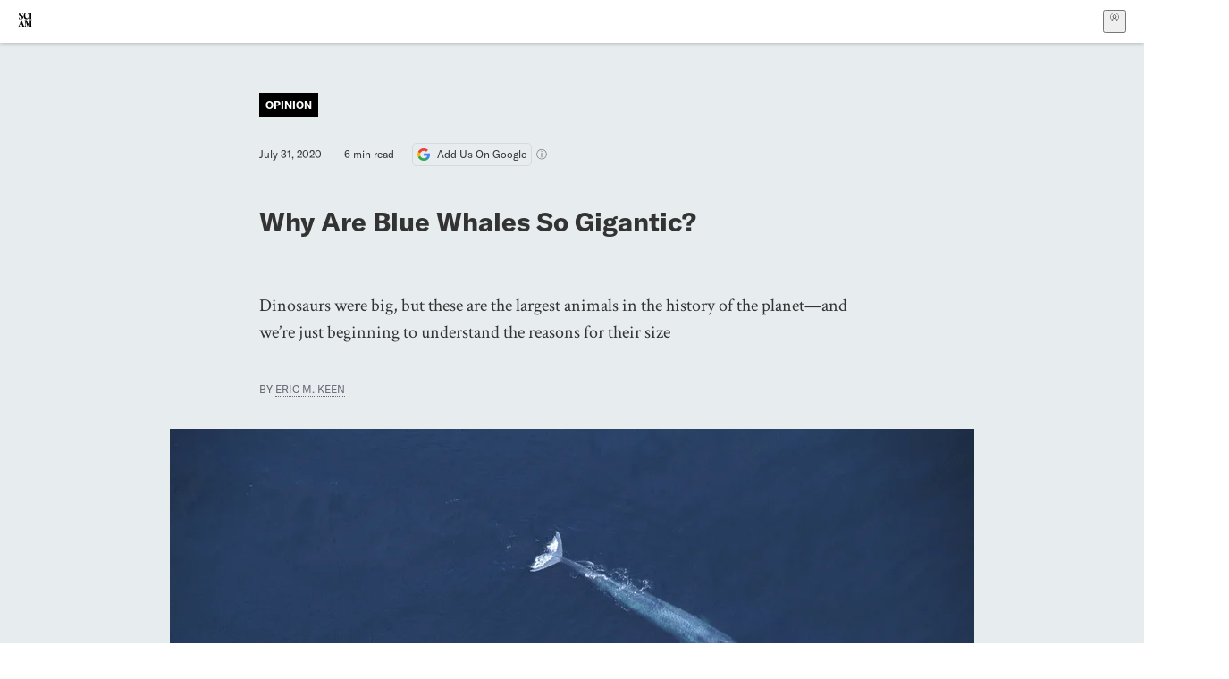

--- FILE ---
content_type: text/html; charset=utf-8
request_url: https://www.scientificamerican.com/article/why-are-blue-whales-so-gigantic/
body_size: 20174
content:
<!doctype html>
<html lang="en">
  <head>
    <meta charset="utf-8" />
    <title>Why Are Blue Whales So Gigantic? | Scientific American</title>
    <link rel="canonical" href="https://www.scientificamerican.com/article/why-are-blue-whales-so-gigantic/">
    <meta name="theme-color" content="#fff"/>
    <meta name="robots" content="max-image-preview:large"/>
    <link rel="image_src" src="https://static.scientificamerican.com/sciam/cache/file/44C63CC5-16FE-4787-B7828C842AC71BEE_source.jpg?w=1200">
    <meta property="og:url" content="https://www.scientificamerican.com/article/why-are-blue-whales-so-gigantic/"/>
    <meta property="og:image" content="https://static.scientificamerican.com/sciam/cache/file/44C63CC5-16FE-4787-B7828C842AC71BEE_source.jpg?w=1200"/>
    <meta name="twitter:image" content="https://static.scientificamerican.com/sciam/cache/file/44C63CC5-16FE-4787-B7828C842AC71BEE_source.jpg?w=1200"/>
    <meta name="author" content="Eric M. Keen"/>
    <meta name="description" content="Dinosaurs were big, but these are the largest animals in the history of the planet—and we’re just beginning to understand the reasons for their size"/>
    <meta property="og:title" content="Why Are Blue Whales So Gigantic?"/>
    <meta property="og:description" content="Dinosaurs were big, but these are the largest animals in the history of the planet—and we’re just beginning to understand the reasons for their size"/>
    <meta property="og:site_name" content="Scientific American"/>
    <meta property="og:type" content="article"/>
    <meta name="twitter:title" content="Why Are Blue Whales So Gigantic?"/>
    <meta name="twitter:description" content="Dinosaurs were big, but these are the largest animals in the history of the planet—and we’re just beginning to understand the reasons for their size"/>
    <meta property="og:locale" content="en_US"/>
    <meta name="twitter:site" content="@sciam"/>
    <meta name="twitter:domain" content="scientificamerican.com"/>
    <meta name="twitter:card" content="summary_large_image"/>
    <script type="application/ld+json">{"@context":"https://schema.org","@type":"OpinionNewsArticle","mainEntityOfPage":{"@type":"WebPage","@id":"https://www.scientificamerican.com/article/why-are-blue-whales-so-gigantic/","breadcrumb":{"@type":"BreadcrumbList","itemListElement":[{"@type":"ListItem","position":1,"name":"Biology","item":"https://www.scientificamerican.com/biology/"},{"@type":"ListItem","position":2,"name":"Why Are Blue Whales So Gigantic?","item":"https://www.scientificamerican.com/article/why-are-blue-whales-so-gigantic/"}]}},"headline":"Why Are Blue Whales So Gigantic?","alternativeHeadline":"Why Are Blue Whales So Gigantic?","description":"Dinosaurs were big, but these are the largest animals in the history of the planet\u2014and we\u2019re just beginning to understand the reasons for their size","url":"https://www.scientificamerican.com/article/why-are-blue-whales-so-gigantic/","thumbnailUrl":"https://static.scientificamerican.com/sciam/cache/file/44C63CC5-16FE-4787-B7828C842AC71BEE_source.jpg?w=1200","image":["https://static.scientificamerican.com/sciam/cache/file/44C63CC5-16FE-4787-B7828C842AC71BEE_source.jpg?w=1200","https://static.scientificamerican.com/sciam/cache/file/44C63CC5-16FE-4787-B7828C842AC71BEE_source.jpg?crop=16%3A9%2Csmart&w=1920","https://static.scientificamerican.com/sciam/cache/file/44C63CC5-16FE-4787-B7828C842AC71BEE_source.jpg?crop=4%3A3%2Csmart&w=1200","https://static.scientificamerican.com/sciam/cache/file/44C63CC5-16FE-4787-B7828C842AC71BEE_source.jpg?crop=1%3A1%2Csmart&w=1000"],"datePublished":"2020-07-31T07:00:00-04:00","dateModified":"2024-02-20T17:18:29.888000+00:00","author":[{"@type":"Person","name":"Eric M. Keen","url":"https://www.scientificamerican.com/author/eric-m-keen/"}],"editor":[{"@type":"Person","name":"Michael D. Lemonick","url":"https://www.scientificamerican.com/author/michael-d-lemonick/"}],"isAccessibleForFree":false,"publisher":{"@id":"https://www.scientificamerican.com/#publisher","name":"Scientific American"},"copyrightHolder":{"@id":"https://www.scientificamerican.com/#publisher","name":"Scientific American"}}</script>
    <script type="application/ld+json">{"@context":"https://schema.org","@type":"NewsMediaOrganization","@id":"https://www.scientificamerican.com/#publisher","name":"Scientific American","alternateName":"SciAm","legalName":"Scientific American, a Division of Springer Nature America, Inc.","description":"Scientific American is the essential guide to the most awe-inspiring advances in science and technology, explaining how they change our understanding of the world and shape our lives.","foundingDate":"1845-08-28","logo":{"@type":"ImageObject","url":"https://www.scientificamerican.com/static/sciam.svg"},"url":"https://www.scientificamerican.com/","masthead":"https://www.scientificamerican.com/masthead/","sameAs":["https://en.wikipedia.org/wiki/Scientific_American","https://www.wikidata.org/wiki/Q39379","https://www.jstor.org/publisher/sciamerican","https://x.com/sciam","https://www.youtube.com/user/SciAmerican","https://www.tiktok.com/@scientificamerican","https://www.threads.net/@scientific_american","https://www.facebook.com/ScientificAmerican/"],"address":{"@type":"PostalAddress","streetAddress":"1 New York Plaza","addressLocality":"New York","addressRegion":"NY","postalCode":"10004","addressCountry":"US"}}</script>
    <meta name="viewport" content="width=device-width, initial-scale=1.0" />
    <link rel="icon shortcut" href="/static/favicon.ico" />
    <link
      rel="alternate"
      type="application/rss+xml"
      title="RSS"
      href="https://www.scientificamerican.com/platform/syndication/rss/"
    />
    <script data-layer="critical">;performance.mark('app-load-start');((d,ael,dcl,unl,cxl,log,onunl)=>{log('[readyState]',d.readyState);d[ael]('readystatechange',()=>log('[readyState]',d.readyState));d[ael](dcl,()=>log(dcl));d[ael](unl,onunl);window.onload=()=>{d.removeEventListener(unl,onunl);log('windowloaded')};})(document,'addEventListener','DOMContentLoaded','beforeunload','cancelled',(...msg)=>console.log('[dev]',...msg),()=>{window[cxl]=true;log(cxl)});((l,pii) => {if (pii.some(p => l.search.includes(p+"="))) {window.initSearch = l.search;const anon = new URLSearchParams(l.search);pii.forEach(p => anon.delete(p));history.replaceState({}, "", l.pathname + "?" + anon);}
})(location, ["email", "magic_link", "token", "code", "state"]);</script>
    <script type="module" crossorigin src="/static/bundle.NgFIccNj.js"></script>
    <link rel="modulepreload" crossorigin href="/static/chunks/preload-helper-MnokBkrb.js">
    <link rel="modulepreload" crossorigin href="/static/chunks/vendor-react-B-Vyd1x7.js">
    <link rel="modulepreload" crossorigin href="/static/chunks/sciam-D9r_mroB.js">
    <link rel="modulepreload" crossorigin href="/static/chunks/use-auth-BGszEeR1.js">
    <link rel="modulepreload" crossorigin href="/static/chunks/datalayer-BUxHYK4X.js">
    <link rel="modulepreload" crossorigin href="/static/chunks/use-user-BAZS3TWI.js">
    <link rel="modulepreload" crossorigin href="/static/chunks/storage-1WketebU.js">
    <link rel="modulepreload" crossorigin href="/static/chunks/use-chargebee-B-fG5vkr.js">
    <link rel="modulepreload" crossorigin href="/static/chunks/use-plan-bsQr4J_E.js">
    <link rel="modulepreload" crossorigin href="/static/chunks/use-cart-CJG3aFzK.js">
    <link rel="modulepreload" crossorigin href="/static/chunks/tally-BPkw6UlL.js">
    <link rel="modulepreload" crossorigin href="/static/chunks/use-consent-B8JxLVxA.js">
    <link rel="modulepreload" crossorigin href="/static/chunks/use-count-DA2KX72G.js">
    <link rel="modulepreload" crossorigin href="/static/chunks/provider-CSDeD9Iq.js">
    <link rel="modulepreload" crossorigin href="/static/chunks/useOverlay-D-ocqjaO.js">
    <link rel="modulepreload" crossorigin href="/static/chunks/gtm-N2oq-usQ.js">
    <link rel="stylesheet" crossorigin href="/static/assets/bundle-CqsJjkVt.css">
    
    <link rel="stylesheet" href="/static/assets/ColumnSignup-BgAU8OG1.css">
    <link rel="stylesheet" href="/static/assets/ArticleList-CbosH0t6.css">
    <link rel="stylesheet" href="/static/assets/Header-CRsy5hbB.css">
    <link rel="stylesheet" href="/static/assets/Kicker-BuYKkL60.css">
    <link rel="stylesheet" href="/static/assets/ArticleDisplay-CkAgyHRP.css">
    <link rel="stylesheet" href="/static/assets/SubmitPostModule-DL_j8BOO.css">
    <link rel="stylesheet" href="/static/assets/TalkIcon-CYQQg01-.css">
    <link rel="stylesheet" href="/static/assets/Body-Dua_D-CD.css">
    <link rel="stylesheet" href="/static/assets/images--Rm_Dt2j.css">
    <link rel="stylesheet" href="/static/assets/Input-C57946EV.css">
    <link rel="stylesheet" href="/static/assets/DynamicLabelInput-DwXtCBSS.css">
    <link rel="stylesheet" href="/static/assets/index-5Au9tkUb.css">
    <link rel="stylesheet" href="/static/assets/Article-DIE7IuKC.css">
    <link rel="stylesheet" href="/static/assets/C52LWZEX.css">
    <link rel="stylesheet" href="/static/assets/Article-BJfUwIuQ.css">
    <link rel="stylesheet" href="/static/assets/Header-CrA2yIJ8.css">
    <link rel="stylesheet" href="/static/assets/DefaultLayout-DEYi769u.css">
    <link rel="stylesheet" href="/static/assets/article-vaVZbeOi.css">
    <link rel="modulepreload" href="/static/article.I8nKco5p.js" crossorigin fetchpriority="auto">
    <link rel="preload" href="https://www.googletagmanager.com/gtm.js?id=GTM-5FLM662" as="script" fetchpriority="auto">
    <link rel="preload" href="https://www.scientificamerican.com/sciads/sciads.js" as="script" fetchpriority="auto">
  </head>
  <body>
    <div id="app"><header class="headerContainer-0tiux" role="banner"><a href="#main" id="skipToMain" class="skiptocontent sr-only-focusable sr-only">Skip to main content</a><div class="header-cCAfM flex-8QhDt"><div class="left-uYWbO flex-8QhDt"><a href="/" aria-label="Scientific American" class="logoLink-4-cIk"><span class="sr-only">Scientific American</span><svg width="1em" height="1em" viewBox="0 0 120.79 128.39" fill="currentColor" role="img" aria-label="Scientific American"><path d="M7.98 58.19c2.3 0 5.24 3.18 14.53 3.18 13.66 0 21.75-8.57 21.75-17.86 0-7.86-3.73-12.94-11.43-17.23l-9.37-5.24c-4.05-2.3-7.46-5.32-7.46-9.92 0-4.92 3.73-7.7 9.69-7.7s11.35 4.21 13.02 13.26h1.98V.95h-1.83c-.16 1.43-.87 2.06-1.75 2.06-2.06 0-4.53-2.94-12.62-2.94C13.85.08 5.12 6.51 5.12 16.35c0 7.3 3.26 11.83 9.77 15.56l9.61 5.48c5.48 3.18 7.7 6.19 7.7 10.72 0 5.64-3.18 9.77-10.64 9.77-9.29 0-13.58-5.08-15.32-16.2H4.1V60.5h1.98c.16-1.67.95-2.3 1.91-2.3Zm65.97 3.26c11.11-.03 19.13-8.81 20.4-20.72l-2.22-.64c-2.54 8.26-7.22 12.46-13.97 12.46-12.23 0-16.04-14.93-16.04-27.87 0-15.56 6.11-21.28 14.13-21.28 5.72 0 11.83 5.72 14.45 16.59h2.06V.95h-1.91c-.16 1.27-.87 2.06-2.14 2.06-1.91 0-5.72-3.02-11.83-3.02-14.85 0-28.66 12.07-28.66 32.39 0 17.39 10.96 29.1 25.72 29.06Zm14.53 42.72L76.49 68.84H56.24v1.75c3.33.16 4.76.95 4.76 5.95v42c0 6.03-1.67 8.1-5.32 8.1-2.54 0-4.53-1.91-6.51-6.91L29.11 68.12h-2.7L6.35 119.89c-2.17 5.72-4.3 6.75-6.35 6.75v1.75h18.02v-1.75c-5.8-.24-8.65-2.7-5.8-10.48l2.05-5.4h17.88l3.45 8.97c2.3 5.72.64 6.91-3.73 6.91v1.75h39.62v-1.75c-4.13 0-6.27-1.19-6.27-8.02l.48-42.08 17.07 51.29h2.14l17.63-51.05v43.9c0 5.48-1.75 5.95-5.08 5.95v1.75h23.34v-1.75c-3.33 0-4.76-.48-4.76-5.95V76.54c0-5.56 1.43-5.95 4.76-5.95v-1.75h-19.85l-12.46 35.33Zm-72.88 3.1 7.56-19.85 7.63 19.85H15.6ZM120.79 2.7V.95h-23.1V2.7c3.33 0 4.84.32 4.84 5.95v44.14c0 5.48-1.51 5.95-4.84 5.95v1.75h23.1v-1.75c-3.33 0-4.76-.48-4.76-5.95V8.65c0-5.64 1.43-5.95 4.76-5.95Z"></path></svg></a></div><div class="center-ZN-Wa flex-8QhDt"></div><div class="right-W53pL flex-8QhDt"><button type="button" id="radix-:Rnl:" aria-haspopup="menu" aria-expanded="false" data-state="closed" class="trigger-kKYcM" aria-label="User Menu"><div class="dropdownIconContainer--yKdJ"><svg width="1em" height="1em" viewBox="0 0 472 472" fill="currentColor" role="img" aria-label="User" class="dropdownIcon-lOe-h profileIconImg-p2hpy"><path d="M403 69a235 235 0 0 0-334 0 235 235 0 0 0 0 334 235 235 0 0 0 334 0 235 235 0 0 0 0-334ZM118 412a122 122 0 0 1 237 0 211 211 0 0 1-237 0Zm41-197a77 77 0 1 1 155 0 77 77 0 0 1-155 0Zm216 181c-14-43-48-77-91-92a101 101 0 1 0-96 0c-43 15-77 49-91 92a212 212 0 1 1 278 0Z"></path></svg><div class="dropdownIcon-lOe-h initials-76MAg"><span style="position:relative"></span></div></div></button></div></div></header><main class="main-kSL-E"><article class="article-2blix opinion-hoKhS"><div class="article__header-mGlmH article__header__opinion-czAG-"><div class="article_label_container-ZSQ-r"><p class="article_label-jvzqQ"><a href="/section/opinion/">Opinion</a></p></div><div class="article_date_and_read_time-hPdNV"><p class="article_pub_date-zPFpJ">July 31, 2020</p><p class="article_read_time-ZYXEi">6<!-- --> min read</p><a href="https://www.google.com/preferences/source?q=scientificamerican.com" target="_blank" class="google_cta-CuF5m"><img src="[data-uri]" alt="Google Logo"/> <span class="google_cta_text-ykyUj"><span class="google_cta_text_desktop-wtvUj">Add Us On Google</span><span class="google_cta_text_mobile-jmni9">Add SciAm</span></span></a><span class="google_cta_icon-pdHW3"></span></div><h1 data-testid="article-title" class="article_hed-lWOBk"><p>Why Are Blue Whales So Gigantic?</p></h1><div class="article_dek-vct0y"><p>Dinosaurs were big, but these are the largest animals in the history of the planet&mdash;and we&rsquo;re just beginning to understand the reasons for their size</p></div><p class="article_authors-ZdsD4">By <a class="article_authors__link--hwBj" href="/author/eric-m-keen/">Eric M. Keen</a> </p><figure class="lead_image-Hfr4j" data-disable-apple-news="true"><img src="https://static.scientificamerican.com/sciam/cache/file/44C63CC5-16FE-4787-B7828C842AC71BEE_source.jpg?w=600" alt="" srcSet="https://static.scientificamerican.com/sciam/cache/file/44C63CC5-16FE-4787-B7828C842AC71BEE_source.jpg?w=600 600w, https://static.scientificamerican.com/sciam/cache/file/44C63CC5-16FE-4787-B7828C842AC71BEE_source.jpg?w=900 900w, https://static.scientificamerican.com/sciam/cache/file/44C63CC5-16FE-4787-B7828C842AC71BEE_source.jpg?w=1000 1000w, https://static.scientificamerican.com/sciam/cache/file/44C63CC5-16FE-4787-B7828C842AC71BEE_source.jpg?w=1200 1200w, https://static.scientificamerican.com/sciam/cache/file/44C63CC5-16FE-4787-B7828C842AC71BEE_source.jpg?w=1350 1350w" sizes="(min-width: 900px) 900px, (min-resolution: 2dppx) 75vw, (min-resolution: 2.1dppx) 50vw, 100vw" class="lead_image__img-xKODG" style="--w:2500;--h:1667" fetchpriority="high"/><figcaption class="lead_image__figcaption-jJomN"> <div class="lead_image__credit-vAQx6"><p><a href="https://www.gettyimages.com/detail/photo/blue-whale-mother-with-research-boat-aerial-high-res-stock-photography/128118081?adppopup=true">Mark Carwardine <i>Getty Images</i></a></p></div></figcaption></figure><div class="article_eyebrows-GlOrN"><div><div class="eyebrows_container-X6CAt"></div></div></div></div><div class="body-n0vxv prose-mhScE prose-MpLPk article__body-JuzOb"><p class="" data-block="sciam/paragraph"><i>&ldquo;We are truly living in a time of giants.&rdquo;</i> Lofty language like this doesn&rsquo;t happen often in scientific literature. But the <a href="https://www.annualreviews.org/doi/full/10.1146/annurev-marine-122414-033905">person who wrote them</a>, biologist Jeremy <a href="https://goldbogen.stanford.edu/">Goldbogen</a>, understands: When it comes to writing about whales, the scale and mystery of their lives can be difficult to overstate.</p><p class="" data-block="sciam/paragraph">For the past two decades, <a href="https://science.sciencemag.org/content/366/6471/1367">Goldbogen and his network of collaborators</a> have been piecing together a puzzle: Whales are the largest animals to have ever lived&mdash;<i>but why?</i> The puzzle pieces were out of reach <a href="https://www.sciencedirect.com/science/article/pii/S0003347216301452">until the turn of the current century</a>, and in only the last few years have there been enough in place to grasp the bigger picture.</p><p class="" data-block="sciam/paragraph">We now understand that whale gigantism is tied closely to two things: one, their choice of prey, and two, the coincidence of their evolution with a global increase in the <a href="https://en.wikipedia.org/wiki/Upwelling">upwelling of nutrient-rich water</a> from the depths of the ocean.</p><hr/><h2>On supporting science journalism</h2><p>If you&#x27;re enjoying this article, consider supporting our award-winning journalism by<!-- --> <a href="/getsciam/">subscribing</a>. By purchasing a subscription you are helping to ensure the future of impactful stories about the discoveries and ideas shaping our world today.</p><hr/><p class="" data-block="sciam/paragraph">The first baleen whales to evolve filter-fed upon plankton&mdash;essentially, tiny, drifting sea bugs. But a more recent lineage, known as the rorquals, developed a remarkable new feeding strategy known as &ldquo;<a href="https://www.americanscientist.org/article/the-ultimate-mouthful-lunge-feeding-in-rorqual-whales">lunge feeding</a>&rdquo;, which allowed them to access a different type of prey: swarming schools of small fish and <a href="https://en.wikipedia.org/wiki/Krill">krill</a>. The mechanics of this strategy align such that bigger mouths (and hence larger bodies) <a href="https://science.sciencemag.org/content/366/6471/1367">profit more from lunge feeding</a> than smaller mouths or alternative modes of feeding.</p><p class="" data-block="sciam/paragraph">And so the advent of lunge feeding (about <a href="https://link.springer.com/article/10.1007/s10914-005-6944-3">seven to 10 million years ago</a>) provided the energetic incentive structure for enormous size, and a sudden rise in ocean upwelling (approximately <a href="https://www.nature.com/articles/nature06588">five million years ago</a>) provided them with ample prey supply: <a href="https://royalsocietypublishing.org/doi/10.1098/rspb.2017.0546">a serendipitous recipe</a> for bigness.</p><p class="" data-block="sciam/paragraph">Suddenly, the rorquals had the prey supply they needed to grow. This is why the evolution of the Earth&rsquo;s largest animals is a remarkably recent event. This truly is a time of giants: The Age of Whales.</p><p class="" data-block="sciam/paragraph">But there&rsquo;s an elephant in the room. Actually, it&rsquo;s a blue whale.</p><p class="" data-block="sciam/paragraph">It may be clear why rorqual whales are so large in general, but of these giants, why are blue whales so much larger than all the others? A <a href="https://www.fisheries.noaa.gov/species/blue-whale">blue whale</a> can grow to more than 100 feet long and weigh over 150 tons. Compare this to the <a href="https://www.fisheries.noaa.gov/species/fin-whale">fin whale</a>, the second largest animal ever: typically 80 feet long and 60 tons&mdash;less than half the blue whale&rsquo;s weight. What&rsquo;s going on here? What makes blue whales so special?</p><p class="" data-block="sciam/paragraph">Answering this question, I believe, will require a few more puzzle pieces, particularly perspectives from <a href="https://en.wikipedia.org/wiki/Evolutionary_ecology">evolutionary ecology.</a> No single species can be understood in isolation; it evolved alongside close relatives in the context of an ever-changing environment.</p><p class="" data-block="sciam/paragraph">The rise of lunge feeding in the rorquals was momentous. New varieties of prey were suddenly available to the lineage, and the ocean had never reckoned with a predator quite like them. But rorquals did not feed in a vacuum. Other predators&mdash;fish, seabirds and seals&mdash;were already working the prey field, and competition was fierce.</p><p class="" data-block="sciam/paragraph">The only relief from this pressure was <a href="https://onlinelibrary.wiley.com/doi/full/10.1002/jmor.10474">specialization</a>. Not all types of swarming prey were the same, and becoming a specialist of a single kind afforded a crucial competitive edge. Some rorquals learned to target schooling fish. Some doubled-down on plankton. Others became generalists, specializing in <a href="https://www.sciencedirect.com/science/article/pii/S0960982216307886">dietary flexibility</a> and opportunistic prey switching.</p><p class="" data-block="sciam/paragraph">Dozens of rorqual species have arisen and died off since the advent of lunge feeding. The few lineages that persist today are a mere shadow of that old diversity, and they persist only because their specialties allow them to coexist.</p><p class="" data-block="sciam/paragraph">And of all present-day rorquals, blue whales are arguably the most specialized. They eat krill and only krill, with very few exceptions. This, as we will see, is the key to their superlative size.</p><p class="" data-block="sciam/paragraph">To specialize in <a href="https://en.wikipedia.org/wiki/Krill">krill</a> is no small task. Krill can be superabundant, but only within certain isolated regions of the world ocean, such as upwelling zones and polar oceans. To stumble upon booms of krill yet survive the inevitable busts, blue whales need extreme mobility and large energy reserves. They achieve these with enormous size, sleek bodies, and small, hydrodynamic flippers. Such bodies travel <a href="https://williams.eeb.ucsc.edu/wp-content/uploads/2015/09/CostEfficientSwimming_Williams1999.pdf">more efficiently</a> through water, and thick stores of energy-rich blubber pile on helpful momentum.</p><p class="" data-block="sciam/paragraph">But once found, krill are not so easy to catch. A successful lunge has to be executed at speed and with an element of surprise. Some whales can outmaneuver krill, such as the long-flippered <a href="https://www.fisheries.noaa.gov/species/humpback-whale">humpback whale</a>, but blue whales have had to <a href="https://onlinelibrary.wiley.com/doi/full/10.1002/jmor.10474">sacrifice maneuverability</a> for the sake of long-range efficiency. In the arms race against krill escape, the blue whale&rsquo;s best option is a larger mouth, which it achieves with <a href="https://besjournals.onlinelibrary.wiley.com/doi/full/10.1111/j.1365-2435.2011.01905.x">a larger body</a>. &nbsp;Yet again, the solution is size.</p><p class="" data-block="sciam/paragraph">But ecological specialization is a double-edged sword in a zero-sum world. Investment in one facet of livelihood comes at the cost of others. Specialization offers some security, but it also introduces fragility. Any change to the ecosystem will tend to hurt the specialists first and worst. And the more specialized a predator becomes, the more difficult it is for it to backtrack. Instead the predator is likely to find more success investing in deeper ecological entrenchment. In this way, selection for specialization quickly becomes circular.</p><p class="" data-block="sciam/paragraph">Blue whales literally embody this conundrum of specialization. To compete for krill, they have evolved for long-distance efficiency at the cost of maneuverability. Such a body is great for what it does, but it would flounder in vying for any other prey. The other rorquals are just too agile, with far more prey options and fewer energetic needs. And so, the blue whale must consign itself even more resolutely to a dependence upon krill.</p><p class="" data-block="sciam/paragraph">There&rsquo;s another catch to all of this. Bigness is key to the blue whale&rsquo;s diet, but bigness also adds to the whale&rsquo;s overall energy budget. A bigger body requires more food, which even fewer portions of the world ocean can support, thus requiring a bigger body that can travel even further with larger energy stores and greater efficiency. But a bigger body requires even more krill &hellip; and with each turn of the crank, the blue whale&rsquo;s precarious life strategy becomes ever more tenuous.</p><p class="" data-block="sciam/paragraph">And this is how blue whale has become trapped within a tautological circle of specialization: it needs to be big enough in order to eat enough to be big. The means and the end have become one and the same. Ecological entrenchment has become entrapment. The only way to get out, somehow, is to get bigger. This is why the blue whale has become the largest, by far, of the Earth&rsquo;s whales.</p><p class="" data-block="sciam/paragraph">But enough looking back. If this ecological framework is useful in explaining the blue whale&rsquo;s past, can it shed any light on its future?</p><p class="" data-block="sciam/paragraph">Today&rsquo;s blue whales find themselves in a whaled and warming ocean. Only a small fraction of blue whales survived the era of commercial whaling. For example, only 0.1 percent were left in the <a href="https://onlinelibrary.wiley.com/doi/abs/10.1111/j.1748-7692.2004.tb01190.x">Southern Ocean</a>. In total,<a href="https://www.smithsonianmag.com/smart-news/we-now-have-toll-all-whales-killed-hunting-last-century-180954537/"> 2.9 million</a> great whales were harvested. In some areas, mid-sized predators have increased to fill the <a href="https://journals.plos.org/plosone/article?id=10.1371/journal.pone.0114978">ecological vacuum</a> left by whaling, rendering the recovery of large whales even more difficult.</p><p class="" data-block="sciam/paragraph">In that same time period, we have also seen long-term declines in <a href="https://www.nature.com/articles/nature09268?message-global=remove&amp;page=2">phytoplankton production</a> and <a href="https://www.nature.com/articles/nature02996">krill abundance</a>, driven in part by climate change and overfishing&mdash;in other words, loss of the very conditions that originally allowed for the evolution of the blue whale&rsquo;s superlative size. Meanwhile, a growing <a href="https://www.nature.com/articles/s41893-019-0245-y">shipping fleet</a> continues to introduce noise and collide with large whales, persistent pollutants accumulate in the food web, the ocean acidifies, etc.; the <a href="https://www.sciencedirect.com/science/article/abs/pii/S000632071731474X">list goes on</a>.</p><p class="" data-block="sciam/paragraph">Some whale species may readily adapt to these changing conditions&mdash;the generalist <a href="https://www.fisheries.noaa.gov/species/humpback-whale">humpback</a> whale or the small <a href="https://www.fisheries.noaa.gov/species/minke-whale">minke</a> whale, for instance&mdash;but what about the blue whale, a specialist of cold and productive waters whose only adaptive recourse is to get bigger (and thus needier)?</p><p class="" data-block="sciam/paragraph">This is the blue whale&rsquo;s pickle: a species stuck between two predicaments, one ancient, one modern. On one side, a circular pattern of specialization for enormous size; on the other, the rapidly deteriorating food web of its ocean home. Nowhere to go, and no way to grow.</p><p class="" data-block="sciam/paragraph">As <a href="https://theconversation.com/why-are-whales-big-but-not-bigger-128222">Goldbogen and his team have noted</a>, this is no theoretical exercise; it is a matter of conservation and posterity. In a world that increasingly favors the opportunists and generalists of the biosphere, what will happen to specialists like the blue whale? Such record-holders are a testament to the potential of life on Earth. They remind us to be humble before the ecosystems that sustain us. We take these lessons for granted already, but how worse off would we be if they were lost altogether?</p><p class="" data-block="sciam/paragraph">Truly, we have been living in a time of giants. Let&rsquo;s make sure it lasts.</p><p class="" data-block="sciam/paragraph"><i>Acknowledgements: The author thanks Lisa Ballance, Jay Barlow, John Calambokidis, and his hero, the late Gretchen Steiger.</i></p></div><footer class="footer-UXCH4"><div class="divide-w1-w1"><div class="rights-tb72h"><a target="_blank" href="https://s100.copyright.com/AppDispatchServlet?publisherName=sciam&amp;publication=sciam&amp;title=Why+Are+Blue+Whales+So+Gigantic%3F&amp;publicationDate=2020-07-31&amp;contentID=F25E386F-68DC-4E49-BF5C65A4B452E5BE&amp;orderBeanReset=true&amp;author=Eric+M.+Keen&amp;copyright=Copyright+2020+Scientific+American%2C+Inc.">Rights &amp; Permissions</a></div></div><div class="divide-w1-w1"></div><div class="divide-w1-w1"><div class="subdivide-eq67o"><div class="bio-0RV1k"><p><a class="bioLink-vdOHW" href="/author/eric-m-keen/">Eric M. Keen</a>, Ph.D., studies baleen whales on the west coast of North America and teaches environmental studies at Sewanee: The University of the South. He is a research biologist for <a href="http://www.marecotel.org">Marine Ecology and Telemetry Research</a> and the science co-director of <a href="https://www.bcwhales.org/">BC Whales</a>.</p></div><a href="/author/eric-m-keen/">More by <span>Eric M. Keen</span></a></div></div><div class="divide-w1-w1"></div></footer><section class="subscriptionPleaContainer-D09dM"><h2 class="subscriptionPleaHeading-DMY4w">It’s Time to Stand Up for Science</h2><p class="subscriptionPleaText--StZo">If you enjoyed this article, I’d like to ask for your support.<!-- --> <span class="subscriptionPleaItalicFont-i0VVV">Scientific American</span> has served as an advocate for science and industry for 180 years, and right now may be the most critical moment in that two-century history.</p><p class="subscriptionPleaText--StZo">I’ve been a <span class="subscriptionPleaItalicFont-i0VVV">Scientific American</span> <!-- -->subscriber since I was 12 years old, and it helped shape the way I look at the world.<!-- --> <span class="subscriptionPleaItalicFont-i0VVV">SciAm </span>always educates and delights me, and inspires a sense of awe for our vast, beautiful universe. I hope it does that for you, too.</p><p class="subscriptionPleaText--StZo">If you<!-- --> <a class="subscriptionPleaLink-FiqVM subscriptionPleaBoldFont-nQHHb" href="/getsciam/">subscribe to<!-- --> <span class="subscriptionPleaItalicFont-i0VVV">Scientific American</span></a>, you help ensure that our coverage is centered on meaningful research and discovery; that we have the resources to report on the decisions that threaten labs across the U.S.; and that we support both budding and working scientists at a time when the value of science itself too often goes unrecognized.</p><p class="subscriptionPleaText--StZo">In return, you get essential news,<!-- --> <a class="subscriptionPleaLink-FiqVM subscriptionPleaBoldFont-nQHHb" href="/podcasts/">captivating podcasts</a>, brilliant infographics,<!-- --> <a class="subscriptionPleaLink-FiqVM subscriptionPleaBoldFont-nQHHb" href="/newsletters/">can&#x27;t-miss newsletters</a>, must-watch videos,<!-- --> <a class="subscriptionPleaLink-FiqVM subscriptionPleaBoldFont-nQHHb" href="/games/">challenging games</a>, and the science world&#x27;s best writing and reporting. You can even<!-- --> <a class="subscriptionPleaLink-FiqVM subscriptionPleaBoldFont-nQHHb" href="/getsciam/gift/">gift someone a subscription</a>.</p><p class="subscriptionPleaText--StZo">There has never been a more important time for us to stand up and show why science matters. I hope you’ll support us in that mission.</p><div class="subscriptionPleaFooter-yeZXF"><img class="subscriptionPleaEditorImg-d-tfq" src="/static/assets/davidEwalt-DfgtbvSa.png" alt=""/><div class="subscriptionPleaEditorSignature-3B8KR"><p>Thank you,</p><p><span class="subscriptionPleaBoldFont-nQHHb">David M. Ewalt,<!-- --> </span><span>Editor in Chief, </span><span class="subscriptionPleaItalicFont-i0VVV">Scientific American</span></p></div><a href="/getsciam/?utm_source=site&amp;utm_medium=display&amp;utm_term=eic_stand_up_for_science" class="subscribePleaBtn-75XXf baseBtn-ZNLef darkGrayBtn-p1Ce6">Subscribe</a></div></section><div class="breakoutContainer-UppO6"><gpt-ad class="ad-Xtmn1" unitpath="injector" style="--margin:0.25rem 0 1.25rem" id-format="gpt-unit-{}" sizes-from-0="320x450,300x250,300x50,320x50,fluid" sizes-from-745="320x450,728x90,300x250,fluid" sizes-from-1000="970x350,970x250,970x90,728x90,300x250,fluid" targeting-pos="article-footer"></gpt-ad></div></article></main><div role="complementary" class="footerSubscribe-QtEdJ"><div class="footerFlexContainer-VhvVp footerContainer-d7pL1"><div class="footerLinks-NdlYP"><p class="footerText-Qzk9H">Subscribe to <i>Scientific American</i> to learn and share the most exciting discoveries, innovations and ideas shaping our world today.</p><a class="footerLink-TJEe5" href="/getsciam/">Subscription Plans</a><a class="footerLink-TJEe5" href="/getsciam/gift/">Give a Gift Subscription</a></div></div></div><footer class="footer-0q8By"><div class="grid-ooCFg footerContainer-d7pL1"><div><ul><li class="footerSmallLink-iIemO"><b>Explore SciAm</b></li><li><a class="footerSmallLink-iIemO" href="/latest-issue/">Latest Issue</a></li><li><a class="footerSmallLink-iIemO" href="/">News</a></li><li><a class="footerSmallLink-iIemO" href="/opinion/">Opinion</a></li><li><a class="footerSmallLink-iIemO" href="/newsletters/">Newsletters</a></li><li><a class="footerSmallLink-iIemO" href="/podcasts/">Podcasts</a></li><li><a class="footerSmallLink-iIemO" href="/games/">Games</a></li><li><a class="footerSmallLink-iIemO" href="/travel/">Travel</a></li></ul></div><div><ul class="footer-links"><li class="footerSmallLink-iIemO footerLinkHeader-tJbSC"><b>Company</b></li><li><a class="footerSmallLink-iIemO" href="/page/about-scientific-american/">About</a></li><li><a class="footerSmallLink-iIemO" href="/pressroom/">Press Room</a></li><li><a class="footerSmallLink-iIemO" href="/page/frequently-asked-questions/subscriptions-products/">FAQs</a></li><li><a class="footerSmallLink-iIemO" href="/page/contact-us/customer-service/">Contact Us</a></li><li><a class="footerSmallLink-iIemO" href="/standards-and-ethics/">Standards &amp; Ethics</a></li><li><a class="footerSmallLink-iIemO" href="/page/international/">International Editions</a></li><li><a class="footerSmallLink-iIemO" href="/mediakit/">Advertise</a></li></ul></div><div><ul class="footer-links"><li class="footerSmallLink-iIemO footerLinkHeader-tJbSC"><b>More</b></li><li><a class="footerSmallLink-iIemO" href="/accessibility-statement/">Accessibility</a></li><li><a class="footerSmallLink-iIemO" href="/page/terms-of-use/">Terms of Use</a></li><li><a class="footerSmallLink-iIemO" href="/page/privacy-policy/">Privacy Policy</a></li><li><a class="footerSmallLink-iIemO" href="/page/us-state-privacy-rights/">US State Privacy Rights</a></li><li><a class="footerSmallLink-iIemO" href="#" data-cc-action="preferences">Use of cookies/Do not sell my data</a></li><li><a class="footerSmallLink-iIemO" href="/page/return-refund-policy/">Return &amp; Refund Policy</a></li></ul></div></div><div class="footerContainer-d7pL1"><div class="footerCopyright-PXhIs"><p>Scientific American is part of Springer Nature, which owns or has commercial relations with thousands of scientific publications (many of them can be found at www.springernature.com/us). Scientific American maintains a strict policy of editorial independence in reporting developments in science to our readers.</p><p>© 2025 SCIENTIFIC AMERICAN, A DIVISION OF SPRINGER NATURE AMERICA, INC.<br/>ALL RIGHTS RESERVED.</p></div><p class="footerSocialMedia-JNmzI"><span class="footerLogo-4M9Sa"><svg width="75px" height="75px" viewBox="0 0 120.79 128.39" fill="currentColor" role="img" aria-label="Scientific American"><path d="M7.98 58.19c2.3 0 5.24 3.18 14.53 3.18 13.66 0 21.75-8.57 21.75-17.86 0-7.86-3.73-12.94-11.43-17.23l-9.37-5.24c-4.05-2.3-7.46-5.32-7.46-9.92 0-4.92 3.73-7.7 9.69-7.7s11.35 4.21 13.02 13.26h1.98V.95h-1.83c-.16 1.43-.87 2.06-1.75 2.06-2.06 0-4.53-2.94-12.62-2.94C13.85.08 5.12 6.51 5.12 16.35c0 7.3 3.26 11.83 9.77 15.56l9.61 5.48c5.48 3.18 7.7 6.19 7.7 10.72 0 5.64-3.18 9.77-10.64 9.77-9.29 0-13.58-5.08-15.32-16.2H4.1V60.5h1.98c.16-1.67.95-2.3 1.91-2.3Zm65.97 3.26c11.11-.03 19.13-8.81 20.4-20.72l-2.22-.64c-2.54 8.26-7.22 12.46-13.97 12.46-12.23 0-16.04-14.93-16.04-27.87 0-15.56 6.11-21.28 14.13-21.28 5.72 0 11.83 5.72 14.45 16.59h2.06V.95h-1.91c-.16 1.27-.87 2.06-2.14 2.06-1.91 0-5.72-3.02-11.83-3.02-14.85 0-28.66 12.07-28.66 32.39 0 17.39 10.96 29.1 25.72 29.06Zm14.53 42.72L76.49 68.84H56.24v1.75c3.33.16 4.76.95 4.76 5.95v42c0 6.03-1.67 8.1-5.32 8.1-2.54 0-4.53-1.91-6.51-6.91L29.11 68.12h-2.7L6.35 119.89c-2.17 5.72-4.3 6.75-6.35 6.75v1.75h18.02v-1.75c-5.8-.24-8.65-2.7-5.8-10.48l2.05-5.4h17.88l3.45 8.97c2.3 5.72.64 6.91-3.73 6.91v1.75h39.62v-1.75c-4.13 0-6.27-1.19-6.27-8.02l.48-42.08 17.07 51.29h2.14l17.63-51.05v43.9c0 5.48-1.75 5.95-5.08 5.95v1.75h23.34v-1.75c-3.33 0-4.76-.48-4.76-5.95V76.54c0-5.56 1.43-5.95 4.76-5.95v-1.75h-19.85l-12.46 35.33Zm-72.88 3.1 7.56-19.85 7.63 19.85H15.6ZM120.79 2.7V.95h-23.1V2.7c3.33 0 4.84.32 4.84 5.95v44.14c0 5.48-1.51 5.95-4.84 5.95v1.75h23.1v-1.75c-3.33 0-4.76-.48-4.76-5.95V8.65c0-5.64 1.43-5.95 4.76-5.95Z"></path></svg></span><a href="https://www.facebook.com/ScientificAmerican" target="_blank" alt="Facebook link" title="Facebook"><svg class="footerSocialIcon-jED2v" xmlns="http://www.w3.org/2000/svg" viewBox="0 0 320 512"><path d="M279.14 288l14.22-92.66h-88.91v-60.13c0-25.35 12.42-50.06 52.24-50.06h40.42V6.26S260.43 0 225.36 0c-73.22 0-121.08 44.38-121.08 124.72v70.62H22.89V288h81.39v224h100.17V288z"></path></svg></a><a href="https://www.instagram.com/scientific_american/?hl=en" target="_blank" alt="Instagram link" title="Instagram"><svg class="footerSocialIcon-jED2v" xmlns="http://www.w3.org/2000/svg" viewBox="0 0 448 512"><path d="M224.1 141c-63.6 0-114.9 51.3-114.9 114.9s51.3 114.9 114.9 114.9S339 319.5 339 255.9 287.7 141 224.1 141zm0 189.6c-41.1 0-74.7-33.5-74.7-74.7s33.5-74.7 74.7-74.7 74.7 33.5 74.7 74.7-33.6 74.7-74.7 74.7zm146.4-194.3c0 14.9-12 26.8-26.8 26.8-14.9 0-26.8-12-26.8-26.8s12-26.8 26.8-26.8 26.8 12 26.8 26.8zm76.1 27.2c-1.7-35.9-9.9-67.7-36.2-93.9-26.2-26.2-58-34.4-93.9-36.2-37-2.1-147.9-2.1-184.9 0-35.8 1.7-67.6 9.9-93.9 36.1s-34.4 58-36.2 93.9c-2.1 37-2.1 147.9 0 184.9 1.7 35.9 9.9 67.7 36.2 93.9s58 34.4 93.9 36.2c37 2.1 147.9 2.1 184.9 0 35.9-1.7 67.7-9.9 93.9-36.2 26.2-26.2 34.4-58 36.2-93.9 2.1-37 2.1-147.8 0-184.8zM398.8 388c-7.8 19.6-22.9 34.7-42.6 42.6-29.5 11.7-99.5 9-132.1 9s-102.7 2.6-132.1-9c-19.6-7.8-34.7-22.9-42.6-42.6-11.7-29.5-9-99.5-9-132.1s-2.6-102.7 9-132.1c7.8-19.6 22.9-34.7 42.6-42.6 29.5-11.7 99.5-9 132.1-9s102.7-2.6 132.1 9c19.6 7.8 34.7 22.9 42.6 42.6 11.7 29.5 9 99.5 9 132.1s2.7 102.7-9 132.1z"></path></svg></a><a href="https://www.linkedin.com/company/scientific-american" target="_blank" alt="LinkedIn link" title="LinkedIn"><svg class="footerSocialIcon-jED2v" xmlns="http://www.w3.org/2000/svg" viewBox="0 0 24 24"><path d="M22.23 0H1.77C.8 0 0 .77 0 1.72v20.56C0 23.23.8 24 1.77 24h20.46c.98 0 1.77-.77 1.77-1.72V1.72C24 .77 23.2 0 22.23 0zM7.27 20.1H3.65V9.24h3.62V20.1zM5.47 7.76h-.03c-1.22 0-2-.83-2-1.87 0-1.06.8-1.87 2.05-1.87 1.24 0 2 .8 2.02 1.87 0 1.04-.78 1.87-2.05 1.87zM20.34 20.1h-3.63v-5.8c0-1.45-.52-2.45-1.83-2.45-1 0-1.6.67-1.87 1.32-.1.23-.11.55-.11.88v6.05H9.28s.05-9.82 0-10.84h3.63v1.54a3.6 3.6 0 0 1 3.26-1.8c2.39 0 4.18 1.56 4.18 4.89v6.21z"></path></svg></a><a href="https://www.tiktok.com/@scientificamerican" target="_blank" alt="TikTok link" title="TikTok"><svg class="footerSocialIcon-jED2v" xmlns="http://www.w3.org/2000/svg" viewBox="0 0 24 24"><path d="M22.5 9.84202C20.4357 9.84696 18.4221 9.20321 16.7435 8.00171V16.3813C16.7429 17.9333 16.2685 19.4482 15.3838 20.7233C14.499 21.9984 13.246 22.973 11.7923 23.5168C10.3387 24.0606 8.75362 24.1477 7.24914 23.7664C5.74466 23.3851 4.39245 22.5536 3.37333 21.383C2.3542 20.2125 1.71674 18.7587 1.54617 17.2161C1.3756 15.6735 1.68007 14.1156 2.41884 12.7507C3.15762 11.3858 4.2955 10.279 5.68034 9.57823C7.06517 8.87746 8.63095 8.61616 10.1683 8.82927V13.0439C9.4648 12.8227 8.70938 12.8293 8.0099 13.063C7.31041 13.2966 6.70265 13.7453 6.2734 14.345C5.84415 14.9446 5.61536 15.6646 5.6197 16.402C5.62404 17.1395 5.8613 17.8567 6.29759 18.4512C6.73387 19.0458 7.34688 19.4873 8.04906 19.7127C8.75125 19.9381 9.5067 19.9359 10.2075 19.7063C10.9084 19.4768 11.5188 19.0316 11.9515 18.4345C12.3843 17.8374 12.6173 17.1188 12.6173 16.3813V0H16.7435C16.7406 0.348435 16.7698 0.696395 16.8307 1.03948V1.03948C16.9741 1.80537 17.2722 2.53396 17.7068 3.18068C18.1415 3.8274 18.7035 4.37867 19.3585 4.80075C20.2903 5.41688 21.3829 5.74528 22.5 5.74505V9.84202Z"></path></svg></a><a href="https://www.youtube.com/user/SciAmerican" target="_blank" alt="YouTube link" title="YouTube"><svg class="footerSocialIcon-jED2v" xmlns="http://www.w3.org/2000/svg" viewBox="0 0 576 512"><path d="M549.655 124.083c-6.281-23.65-24.787-42.276-48.284-48.597C458.781 64 288 64 288 64S117.22 64 74.629 75.486c-23.497 6.322-42.003 24.947-48.284 48.597-11.412 42.867-11.412 132.305-11.412 132.305s0 89.438 11.412 132.305c6.281 23.65 24.787 41.5 48.284 47.821C117.22 448 288 448 288 448s170.78 0 213.371-11.486c23.497-6.321 42.003-24.171 48.284-47.821 11.412-42.867 11.412-132.305 11.412-132.305s0-89.438-11.412-132.305zm-317.51 213.508V175.185l142.739 81.205-142.739 81.201z"></path></svg></a><a href="https://www.reddit.com/r/ScientificAmerican/" target="_blank" alt="Reddit link" title="Reddit"><svg class="footerSocialIcon-jED2v" xmlns="http://www.w3.org/2000/svg" viewBox="0 0 24 24"><path d="M20,7c-0.724,0-1.43,0.2-2.048,0.573c-1.423-0.844-3.102-1.347-4.856-1.503c0.505-1.1,1.289-1.571,2.047-1.769	C15.479,5.287,16.401,6,17.5,6C18.881,6,20,4.881,20,3.5C20,2.119,18.881,1,17.5,1c-1.133,0-2.079,0.759-2.386,1.792	c-2.125,0.429-3.147,1.84-3.62,3.241C9.527,6.113,7.63,6.636,6.048,7.573C5.43,7.2,4.724,7,4,7c-2.206,0-4,1.794-4,4	c0,1.443,0.787,2.758,2.017,3.461C2.315,18.658,6.679,22,12,22s9.685-3.342,9.983-7.539C23.213,13.758,24,12.443,24,11	C24,8.794,22.206,7,20,7z M5.628,12.997C5.628,11.951,6.646,11,7.449,11c1.046,0,1.611,0.894,1.611,1.997	c0,1.868-0.768,1.997-1.716,1.997C6.094,14.994,5.628,14.355,5.628,12.997z M12,18.891c-2.018,0-3.654-1.711-3.654-2.514	c0-0.444,1.636-0.393,3.654-0.393s3.654-0.069,3.654,0.393C15.654,17.18,14.018,18.891,12,18.891z M16.656,14.994	c-0.948,0-1.716-0.129-1.716-1.997c0-1.103,0.565-1.997,1.611-1.997c0.803,0,1.821,0.951,1.821,1.997	C18.372,14.355,17.906,14.994,16.656,14.994z"></path></svg></a></p></div></footer></div>
    <script id="__ENV__">globalThis.import_meta_env=JSON.parse(`{"PUBLIC_AUTH0_APP":"prod","PUBLIC_CHARGEBEE_APP":"prod","SENTRY_RELEASE":"72dbca468296890efe268b402f2460a538aff8ac","PUBLIC_SA_API_HOST":"https://www.scientificamerican.com","PUBLIC_CHECKOUTS":"next","PUBLIC_GIFTS":"1","PUBLIC_DISCUSSIONS":"EMPTY","PUBLIC_PAYWALLS":"1","SENTRY_ENVIRONMENT":"production","PUBLIC_SCIADS":"https://www.scientificamerican.com/sciads/sciads.js"}`)</script>
    <script id="__DATA__">window.__DATA__=JSON.parse(`{"initialData":{"article":{"id":1176798,"contentful_id":"6rVRzEyEMvOZ60E1zIpdRD","mura_id":"F8C629DD-F6BC-4269-A4C8081E415209FE","mura_contentid":"F25E386F-68DC-4E49-BF5C65A4B452E5BE","title":"Why Are Blue Whales So Gigantic?","display_title":"<p>Why Are Blue Whales So Gigantic?</p>","share_title":null,"display_category":"Biology","display_category_slug":"biology","display_date":null,"slug":"why-are-blue-whales-so-gigantic","summary":"<p>Dinosaurs were big, but these are the largest animals in the history of the planet&mdash;and we&rsquo;re just beginning to understand the reasons for their size</p>","blurb":"<p><i>“We are truly living in a time of giants.”</i> Lofty language like this doesn’t happen often in scientific literature. But the person who wrote them, biologist Jeremy Goldbogen, understands: When it comes to writing about whales, the scale and mystery of their lives can be difficult to overstate.</p>","why_box":"","content":[{"tag":"p","type":"paragraph","attributes":{},"content":"<i>&ldquo;We are truly living in a time of giants.&rdquo;</i> Lofty language like this doesn&rsquo;t happen often in scientific literature. But the <a href=\\"https://www.annualreviews.org/doi/full/10.1146/annurev-marine-122414-033905\\">person who wrote them</a>, biologist Jeremy <a href=\\"https://goldbogen.stanford.edu/\\">Goldbogen</a>, understands: When it comes to writing about whales, the scale and mystery of their lives can be difficult to overstate."},{"tag":"p","type":"paragraph","attributes":{},"content":"For the past two decades, <a href=\\"https://science.sciencemag.org/content/366/6471/1367\\">Goldbogen and his network of collaborators</a> have been piecing together a puzzle: Whales are the largest animals to have ever lived&mdash;<i>but why?</i> The puzzle pieces were out of reach <a href=\\"https://www.sciencedirect.com/science/article/pii/S0003347216301452\\">until the turn of the current century</a>, and in only the last few years have there been enough in place to grasp the bigger picture."},{"tag":"p","type":"paragraph","attributes":{},"content":"We now understand that whale gigantism is tied closely to two things: one, their choice of prey, and two, the coincidence of their evolution with a global increase in the <a href=\\"https://en.wikipedia.org/wiki/Upwelling\\">upwelling of nutrient-rich water</a> from the depths of the ocean."},{"tag":"p","type":"paragraph","attributes":{},"content":"The first baleen whales to evolve filter-fed upon plankton&mdash;essentially, tiny, drifting sea bugs. But a more recent lineage, known as the rorquals, developed a remarkable new feeding strategy known as &ldquo;<a href=\\"https://www.americanscientist.org/article/the-ultimate-mouthful-lunge-feeding-in-rorqual-whales\\">lunge feeding</a>&rdquo;, which allowed them to access a different type of prey: swarming schools of small fish and <a href=\\"https://en.wikipedia.org/wiki/Krill\\">krill</a>. The mechanics of this strategy align such that bigger mouths (and hence larger bodies) <a href=\\"https://science.sciencemag.org/content/366/6471/1367\\">profit more from lunge feeding</a> than smaller mouths or alternative modes of feeding."},{"tag":"p","type":"paragraph","attributes":{},"content":"And so the advent of lunge feeding (about <a href=\\"https://link.springer.com/article/10.1007/s10914-005-6944-3\\">seven to 10 million years ago</a>) provided the energetic incentive structure for enormous size, and a sudden rise in ocean upwelling (approximately <a href=\\"https://www.nature.com/articles/nature06588\\">five million years ago</a>) provided them with ample prey supply: <a href=\\"https://royalsocietypublishing.org/doi/10.1098/rspb.2017.0546\\">a serendipitous recipe</a> for bigness."},{"tag":"p","type":"paragraph","attributes":{},"content":"Suddenly, the rorquals had the prey supply they needed to grow. This is why the evolution of the Earth&rsquo;s largest animals is a remarkably recent event. This truly is a time of giants: The Age of Whales."},{"tag":"p","type":"paragraph","attributes":{},"content":"But there&rsquo;s an elephant in the room. Actually, it&rsquo;s a blue whale."},{"tag":"p","type":"paragraph","attributes":{},"content":"It may be clear why rorqual whales are so large in general, but of these giants, why are blue whales so much larger than all the others? A <a href=\\"https://www.fisheries.noaa.gov/species/blue-whale\\">blue whale</a> can grow to more than 100 feet long and weigh over 150 tons. Compare this to the <a href=\\"https://www.fisheries.noaa.gov/species/fin-whale\\">fin whale</a>, the second largest animal ever: typically 80 feet long and 60 tons&mdash;less than half the blue whale&rsquo;s weight. What&rsquo;s going on here? What makes blue whales so special?"},{"tag":"p","type":"paragraph","attributes":{},"content":"Answering this question, I believe, will require a few more puzzle pieces, particularly perspectives from <a href=\\"https://en.wikipedia.org/wiki/Evolutionary_ecology\\">evolutionary ecology.</a> No single species can be understood in isolation; it evolved alongside close relatives in the context of an ever-changing environment."},{"tag":"p","type":"paragraph","attributes":{},"content":"The rise of lunge feeding in the rorquals was momentous. New varieties of prey were suddenly available to the lineage, and the ocean had never reckoned with a predator quite like them. But rorquals did not feed in a vacuum. Other predators&mdash;fish, seabirds and seals&mdash;were already working the prey field, and competition was fierce."},{"tag":"p","type":"paragraph","attributes":{},"content":"The only relief from this pressure was <a href=\\"https://onlinelibrary.wiley.com/doi/full/10.1002/jmor.10474\\">specialization</a>. Not all types of swarming prey were the same, and becoming a specialist of a single kind afforded a crucial competitive edge. Some rorquals learned to target schooling fish. Some doubled-down on plankton. Others became generalists, specializing in <a href=\\"https://www.sciencedirect.com/science/article/pii/S0960982216307886\\">dietary flexibility</a> and opportunistic prey switching."},{"tag":"p","type":"paragraph","attributes":{},"content":"Dozens of rorqual species have arisen and died off since the advent of lunge feeding. The few lineages that persist today are a mere shadow of that old diversity, and they persist only because their specialties allow them to coexist."},{"tag":"p","type":"paragraph","attributes":{},"content":"And of all present-day rorquals, blue whales are arguably the most specialized. They eat krill and only krill, with very few exceptions. This, as we will see, is the key to their superlative size."},{"tag":"p","type":"paragraph","attributes":{},"content":"To specialize in <a href=\\"https://en.wikipedia.org/wiki/Krill\\">krill</a> is no small task. Krill can be superabundant, but only within certain isolated regions of the world ocean, such as upwelling zones and polar oceans. To stumble upon booms of krill yet survive the inevitable busts, blue whales need extreme mobility and large energy reserves. They achieve these with enormous size, sleek bodies, and small, hydrodynamic flippers. Such bodies travel <a href=\\"https://williams.eeb.ucsc.edu/wp-content/uploads/2015/09/CostEfficientSwimming_Williams1999.pdf\\">more efficiently</a> through water, and thick stores of energy-rich blubber pile on helpful momentum."},{"tag":"p","type":"paragraph","attributes":{},"content":"But once found, krill are not so easy to catch. A successful lunge has to be executed at speed and with an element of surprise. Some whales can outmaneuver krill, such as the long-flippered <a href=\\"https://www.fisheries.noaa.gov/species/humpback-whale\\">humpback whale</a>, but blue whales have had to <a href=\\"https://onlinelibrary.wiley.com/doi/full/10.1002/jmor.10474\\">sacrifice maneuverability</a> for the sake of long-range efficiency. In the arms race against krill escape, the blue whale&rsquo;s best option is a larger mouth, which it achieves with <a href=\\"https://besjournals.onlinelibrary.wiley.com/doi/full/10.1111/j.1365-2435.2011.01905.x\\">a larger body</a>. &nbsp;Yet again, the solution is size."},{"tag":"p","type":"paragraph","attributes":{},"content":"But ecological specialization is a double-edged sword in a zero-sum world. Investment in one facet of livelihood comes at the cost of others. Specialization offers some security, but it also introduces fragility. Any change to the ecosystem will tend to hurt the specialists first and worst. And the more specialized a predator becomes, the more difficult it is for it to backtrack. Instead the predator is likely to find more success investing in deeper ecological entrenchment. In this way, selection for specialization quickly becomes circular."},{"tag":"p","type":"paragraph","attributes":{},"content":"Blue whales literally embody this conundrum of specialization. To compete for krill, they have evolved for long-distance efficiency at the cost of maneuverability. Such a body is great for what it does, but it would flounder in vying for any other prey. The other rorquals are just too agile, with far more prey options and fewer energetic needs. And so, the blue whale must consign itself even more resolutely to a dependence upon krill."},{"tag":"p","type":"paragraph","attributes":{},"content":"There&rsquo;s another catch to all of this. Bigness is key to the blue whale&rsquo;s diet, but bigness also adds to the whale&rsquo;s overall energy budget. A bigger body requires more food, which even fewer portions of the world ocean can support, thus requiring a bigger body that can travel even further with larger energy stores and greater efficiency. But a bigger body requires even more krill &hellip; and with each turn of the crank, the blue whale&rsquo;s precarious life strategy becomes ever more tenuous."},{"tag":"p","type":"paragraph","attributes":{},"content":"And this is how blue whale has become trapped within a tautological circle of specialization: it needs to be big enough in order to eat enough to be big. The means and the end have become one and the same. Ecological entrenchment has become entrapment. The only way to get out, somehow, is to get bigger. This is why the blue whale has become the largest, by far, of the Earth&rsquo;s whales."},{"tag":"p","type":"paragraph","attributes":{},"content":"But enough looking back. If this ecological framework is useful in explaining the blue whale&rsquo;s past, can it shed any light on its future?"},{"tag":"p","type":"paragraph","attributes":{},"content":"Today&rsquo;s blue whales find themselves in a whaled and warming ocean. Only a small fraction of blue whales survived the era of commercial whaling. For example, only 0.1 percent were left in the <a href=\\"https://onlinelibrary.wiley.com/doi/abs/10.1111/j.1748-7692.2004.tb01190.x\\">Southern Ocean</a>. In total,<a href=\\"https://www.smithsonianmag.com/smart-news/we-now-have-toll-all-whales-killed-hunting-last-century-180954537/\\"> 2.9 million</a> great whales were harvested. In some areas, mid-sized predators have increased to fill the <a href=\\"https://journals.plos.org/plosone/article?id=10.1371/journal.pone.0114978\\">ecological vacuum</a> left by whaling, rendering the recovery of large whales even more difficult."},{"tag":"p","type":"paragraph","attributes":{},"content":"In that same time period, we have also seen long-term declines in <a href=\\"https://www.nature.com/articles/nature09268?message-global=remove&amp;page=2\\">phytoplankton production</a> and <a href=\\"https://www.nature.com/articles/nature02996\\">krill abundance</a>, driven in part by climate change and overfishing&mdash;in other words, loss of the very conditions that originally allowed for the evolution of the blue whale&rsquo;s superlative size. Meanwhile, a growing <a href=\\"https://www.nature.com/articles/s41893-019-0245-y\\">shipping fleet</a> continues to introduce noise and collide with large whales, persistent pollutants accumulate in the food web, the ocean acidifies, etc.; the <a href=\\"https://www.sciencedirect.com/science/article/abs/pii/S000632071731474X\\">list goes on</a>."},{"tag":"p","type":"paragraph","attributes":{},"content":"Some whale species may readily adapt to these changing conditions&mdash;the generalist <a href=\\"https://www.fisheries.noaa.gov/species/humpback-whale\\">humpback</a> whale or the small <a href=\\"https://www.fisheries.noaa.gov/species/minke-whale\\">minke</a> whale, for instance&mdash;but what about the blue whale, a specialist of cold and productive waters whose only adaptive recourse is to get bigger (and thus needier)?"},{"tag":"p","type":"paragraph","attributes":{},"content":"This is the blue whale&rsquo;s pickle: a species stuck between two predicaments, one ancient, one modern. On one side, a circular pattern of specialization for enormous size; on the other, the rapidly deteriorating food web of its ocean home. Nowhere to go, and no way to grow."},{"tag":"p","type":"paragraph","attributes":{},"content":"As <a href=\\"https://theconversation.com/why-are-whales-big-but-not-bigger-128222\\">Goldbogen and his team have noted</a>, this is no theoretical exercise; it is a matter of conservation and posterity. In a world that increasingly favors the opportunists and generalists of the biosphere, what will happen to specialists like the blue whale? Such record-holders are a testament to the potential of life on Earth. They remind us to be humble before the ecosystems that sustain us. We take these lessons for granted already, but how worse off would we be if they were lost altogether?"},{"tag":"p","type":"paragraph","attributes":{},"content":"Truly, we have been living in a time of giants. Let&rsquo;s make sure it lasts."},{"tag":"p","type":"paragraph","attributes":{},"content":"<i>Acknowledgements: The author thanks Lisa Ballance, Jay Barlow, John Calambokidis, and his hero, the late Gretchen Steiger.</i>"}],"authors":[{"mura_id":"201D3AA9-1492-4FAC-B8AB6591662DE306","url":"/author/eric-m-keen/","contentful_id":"52g378FvPpySJLOwGSD9ef","name":"Eric M. Keen","slug":"eric-m-keen","biography":"<p>Eric M. Keen, Ph.D., studies baleen whales on the west coast of North America and teaches environmental studies at Sewanee: The University of the South. He is a research biologist for <a href=\\"http://www.marecotel.org\\">Marine Ecology and Telemetry Research</a> and the science co-director of <a href=\\"https://www.bcwhales.org/\\">BC Whales</a>.</p>","short_biography":null,"picture_file":null,"category":null,"contacts":[]}],"editors":[{"mura_id":"2AAF5562-008F-4DBD-9A92D7B7BB85D00C","url":"/author/michael-d-lemonick/","contentful_id":"30qeGA4LEpRI9E5gNx0oof","name":"Michael D. Lemonick","slug":"michael-d-lemonick","biography":"<p><b>Michael D. Lemonick</b> is a freelance writer, as well as former chief opinion editor at <i>Scientific American</i> and a former senior science writer at <i>Time</i>. His most recent book is <a href=\\"https://www.penguinrandomhouseretail.com/404\\"><i>The Perpetual Now: A Story of Amnesia, Memory and Love</i></a>&nbsp;(Doubleday, 2017). Lemonick also teaches science journalism at Princeton University.</p>","short_biography":null,"picture_file":null,"category":null,"contacts":[]}],"image_url":"https://static.scientificamerican.com/sciam/cache/file/44C63CC5-16FE-4787-B7828C842AC71BEE_source.jpg","image_width":2500,"image_height":1667,"image_alt_text":null,"image_caption":null,"image_long_description":null,"image_credits":"<p><a href=\\"https://www.gettyimages.com/detail/photo/blue-whale-mother-with-research-boat-aerial-high-res-stock-photography/128118081?adppopup=true\\">Mark Carwardine <i>Getty Images</i></a></p>","image_desktop_url":null,"image_desktop_width":0,"image_desktop_height":0,"image_mp4_url":null,"image_mp4_width":0,"image_mp4_height":0,"image_block_syndication":true,"release_date":"2020-07-31T07:00:00-04:00","date_published":"2020-07-31T07:00:00-04:00","primary_category":"Biology","primary_category_slug":"biology","subcategory":"Biology","subcategory_slug":"biology","subtype":"opinion","column":"Observations","digital_column":null,"digital_column_slug":null,"digital_column_url":null,"digital_column_frequency":null,"digital_column_description":null,"digital_column_newsletter_id":null,"digital_column_newsletter_name":null,"digital_column_signup_cta":null,"digital_column_email_subject":null,"collection_slug":null,"collection_name":null,"partner_title":null,"partner_url":null,"partner_end_note":null,"article_doi":null,"categories":["Biology","The Sciences"],"contains_media":null,"is_partner":false,"is_resalable":true,"is_syndicated":true,"is_opinion":true,"is_sensitive":null,"journal_issue_name":null,"keywords":[],"media_url":null,"media_type":null,"podcast_series_name":null,"podcast_series_slug":null,"published_at_date":"2020-07-31","published_at_date_time":"2020-07-31T07:00:00-04:00","published_at_time":"07:00:00","tags":[],"type":"Article","updated_at_date_time":"2024-02-20T17:18:29.888000+00:00","paywall_exempt":false,"page_number":null,"print_title":null,"print_dek":"","canonical_url":null,"url":"/article/why-are-blue-whales-so-gigantic/","footnote":"","content_modeling":null,"content_difficulty":null,"sentiment":null,"durability":null,"newsroom_id":null,"layout":"default"},"issue":null,"persistentHeaderTitle":"Why Are Blue Whales So Gigantic?","dataLayerContent":{"content":{"articleDoi":"","authors":["Eric M. Keen"],"authorsCategory":[null],"canonicalUrl":"","categories":"Biology,The Sciences","collectionId":"","collectionName":"","column":"Observations","contentfulId":"6rVRzEyEMvOZ60E1zIpdRD","contentId":"F25E386F-68DC-4E49-BF5C65A4B452E5BE","contentDifficulty":"","contentModeling":[],"displayDate":"","durability":"","editors":["Michael D. Lemonick"],"isOpinion":true,"isPartner":false,"isResalable":true,"isSensitive":false,"isSyndicated":true,"journalIssueName":"","language":"en","partnerName":"","platform":"hopper","paywallExempt":null,"podcastSeries":"","primaryCategory":"Biology","printDek":"","printTitle":"","publishedAtDate":"2020-07-31","publishedAtDateTime":"2020-07-31T07:00:00-04:00","publishedAtTime":"07:00:00","readTime":6,"sentiment":"","subCategory":"Biology","title":"Why Are Blue Whales So Gigantic?","type":"opinion","updatedAtDateTime":"2024-02-20T17:18:29.888000+00:00","wordCount":1485,"advertiser":"","campaign":"","isSponsored":false},"game":{"gameId":"","puzzleType":"","set":"","dek":""}},"meta":{"title":"Why Are Blue Whales So Gigantic?","canonicalUrl":"https://www.scientificamerican.com/article/why-are-blue-whales-so-gigantic/","image":"https://static.scientificamerican.com/sciam/cache/file/44C63CC5-16FE-4787-B7828C842AC71BEE_source.jpg?w=1200","imageWidth":2500,"imageBlockSyndication":true,"image_mp4_url":null,"image_mp4_width":0,"image_mp4_height":0,"tags":{"author":"Eric M. Keen","description":"Dinosaurs were big, but these are the largest animals in the history of the planet—and we’re just beginning to understand the reasons for their size","og:title":"Why Are Blue Whales So Gigantic?","og:description":"Dinosaurs were big, but these are the largest animals in the history of the planet—and we’re just beginning to understand the reasons for their size","og:site_name":"Scientific American","og:image":"https://static.scientificamerican.com/sciam/cache/file/44C63CC5-16FE-4787-B7828C842AC71BEE_source.jpg?w=1200","og:image:alt":null,"og:type":"article","og:url":"https://www.scientificamerican.com/article/why-are-blue-whales-so-gigantic/","twitter:title":"Why Are Blue Whales So Gigantic?","twitter:description":"Dinosaurs were big, but these are the largest animals in the history of the planet—and we’re just beginning to understand the reasons for their size","twitter:image":"https://static.scientificamerican.com/sciam/cache/file/44C63CC5-16FE-4787-B7828C842AC71BEE_source.jpg?w=1200","twitter:image:alt":null},"jsonLD":{"@context":"https://schema.org","@type":"OpinionNewsArticle","mainEntityOfPage":{"@type":"WebPage","@id":"https://www.scientificamerican.com/article/why-are-blue-whales-so-gigantic/","breadcrumb":{"@type":"BreadcrumbList","itemListElement":[{"@type":"ListItem","position":1,"name":"Biology","item":"https://www.scientificamerican.com/biology/"},{"@type":"ListItem","position":2,"name":"Why Are Blue Whales So Gigantic?","item":"https://www.scientificamerican.com/article/why-are-blue-whales-so-gigantic/"}]}},"headline":"Why Are Blue Whales So Gigantic?","alternativeHeadline":"Why Are Blue Whales So Gigantic?","description":"Dinosaurs were big, but these are the largest animals in the history of the planet—and we’re just beginning to understand the reasons for their size","url":"https://www.scientificamerican.com/article/why-are-blue-whales-so-gigantic/","thumbnailUrl":"https://static.scientificamerican.com/sciam/cache/file/44C63CC5-16FE-4787-B7828C842AC71BEE_source.jpg?w=1200","image":["https://static.scientificamerican.com/sciam/cache/file/44C63CC5-16FE-4787-B7828C842AC71BEE_source.jpg?w=1200","https://static.scientificamerican.com/sciam/cache/file/44C63CC5-16FE-4787-B7828C842AC71BEE_source.jpg?crop=16%3A9%2Csmart&w=1920","https://static.scientificamerican.com/sciam/cache/file/44C63CC5-16FE-4787-B7828C842AC71BEE_source.jpg?crop=4%3A3%2Csmart&w=1200","https://static.scientificamerican.com/sciam/cache/file/44C63CC5-16FE-4787-B7828C842AC71BEE_source.jpg?crop=1%3A1%2Csmart&w=1000"],"datePublished":"2020-07-31T07:00:00-04:00","dateModified":"2024-02-20T17:18:29.888000+00:00","author":[{"@type":"Person","name":"Eric M. Keen","url":"https://www.scientificamerican.com/author/eric-m-keen/"}],"editor":[{"@type":"Person","name":"Michael D. Lemonick","url":"https://www.scientificamerican.com/author/michael-d-lemonick/"}],"isAccessibleForFree":false,"publisher":{"@id":"https://www.scientificamerican.com/#publisher","name":"Scientific American"},"copyrightHolder":{"@id":"https://www.scientificamerican.com/#publisher","name":"Scientific American"}}},"adsConfig":{"unitpath":"/270604982/sciam/article","targeting":{"title":"Why Are Blue Whales So Gigantic","id":"6rVRzEyEMvOZ60E1zIpdRD","cat":["Biology","The Sciences","Biology","Biology","Observations"],"subject":"Biology","authors":["Eric M. Keen"],"podcast":null,"version":"hopper"}},"podcastSeriesInfo":null,"paywall":{"id":1,"name":"Initial - Digital - Cyber Monday - 50% off","is_published":true,"date_published":"2025-12-01T21:01:00Z","created_at":"2025-12-01T21:01:32.572905Z","updated_at":"2025-12-01T21:01:32.572914Z","initial_term":"one_year","product_type":"digital","offer_price":"19.50","renewal_price":"39","header_text":"A Subscription Is Required to Continue Reading","subheader_text":"Gear up for the holiday season and unlock our best science stories with 50% off Digital.","button_cta":"Subscribe for $19.50","chargebee_plan_id":"DIGITAL","chargebee_coupon_code":"CMONDAY25"},"readTime":6,"wordCount":1485,"isPreview":false,"featuredDiscussion":null,"discussionEnabled":false,"abTestGroup":"4"},"bundle":"article"}`)</script>
    <script data-layer="footer">;tp=[];pdl={requireConsent:'v2'};window.dataLayer=[];;window.__ads=[];_sf_async_config={};_cbq=[]</script>
  </body>
</html>
